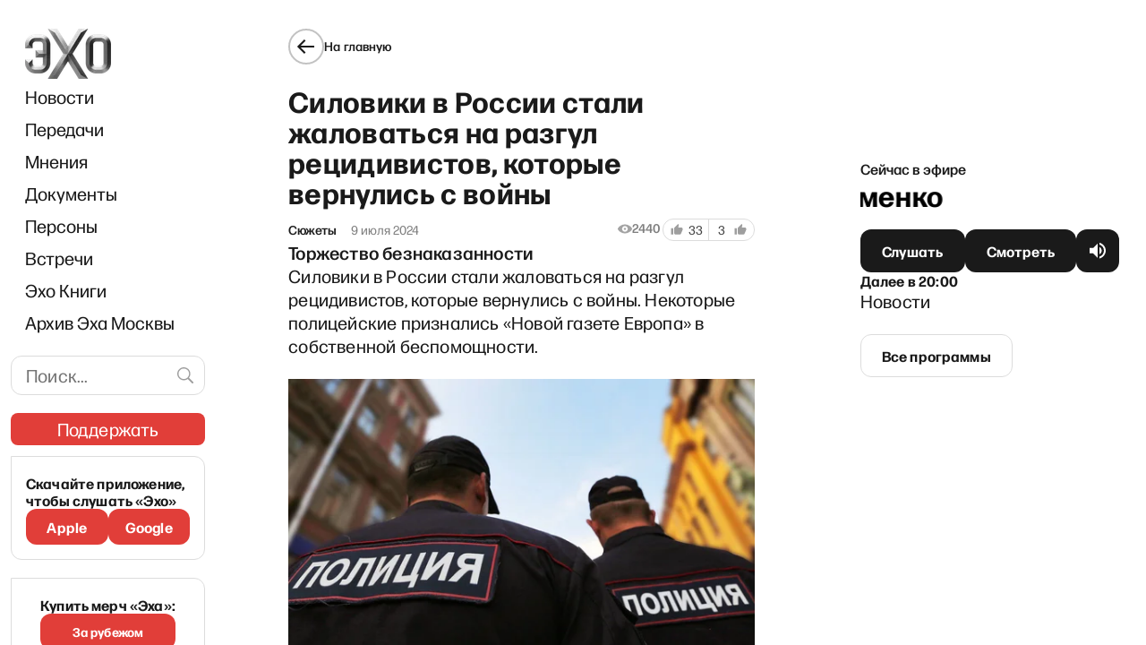

--- FILE ---
content_type: text/html; charset=utf-8
request_url: https://www.google.com/recaptcha/api2/aframe
body_size: 268
content:
<!DOCTYPE HTML><html><head><meta http-equiv="content-type" content="text/html; charset=UTF-8"></head><body><script nonce="NyHJ13OCmNol8XBUR-iLMA">/** Anti-fraud and anti-abuse applications only. See google.com/recaptcha */ try{var clients={'sodar':'https://pagead2.googlesyndication.com/pagead/sodar?'};window.addEventListener("message",function(a){try{if(a.source===window.parent){var b=JSON.parse(a.data);var c=clients[b['id']];if(c){var d=document.createElement('img');d.src=c+b['params']+'&rc='+(localStorage.getItem("rc::a")?sessionStorage.getItem("rc::b"):"");window.document.body.appendChild(d);sessionStorage.setItem("rc::e",parseInt(sessionStorage.getItem("rc::e")||0)+1);localStorage.setItem("rc::h",'1769013164019');}}}catch(b){}});window.parent.postMessage("_grecaptcha_ready", "*");}catch(b){}</script></body></html>

--- FILE ---
content_type: text/css; charset=UTF-8
request_url: https://echofm.online/_next/static/css/7c6582ceefec9188.css
body_size: 157080
content:
@font-face{font-family:Forma DJR Cyrillic Micro;font-style:normal;font-weight:200;src:url("[data-uri]") format("woff")}@font-face{font-family:Forma DJR Cyrillic Micro;font-style:normal;font-weight:300;src:url("[data-uri]") format("woff")}@font-face{font-family:Forma DJR Cyrillic Micro;font-style:normal;font-weight:400;src:url("[data-uri]") format("woff")}@font-face{font-family:Forma DJR Cyrillic Micro;font-style:normal;font-weight:500;src:url("[data-uri]") format("woff")}@font-face{font-family:TT Fors;font-style:normal;font-weight:500;src:url(/fonts/TTForsMedium.otf) format("opentype")}@font-face{font-family:Forma DJR Cyrillic Micro;font-style:normal;font-weight:700;src:url("[data-uri]") format("woff")}#mc_embed_signup form{display:block;position:relative;text-align:left;margin:20px}#mc_embed_signup h2{font-weight:700;padding:0;margin:15px 0;font-size:1.4em}#mc_embed_signup input[type=checkbox]{-webkit-appearance:checkbox}#mc_embed_signup input[type=radio]{-webkit-appearance:radio}#mc_embed_signup input:focus{border-color:#333}#mc_embed_signup .button{clear:both;background-color:#aaa;border:0;border-radius:4px;transition:all .23s ease-in-out 0s;color:#fff;cursor:pointer;display:inline-block;font-size:15px;font-weight:400;height:32px;line-height:32px;margin:0 5px 10px 0;padding:0 22px;text-align:center;text-decoration:none;vertical-align:top;white-space:nowrap;width:fit-content;width:-moz-fit-content}#mc_embed_signup .button:hover{background-color:#777}#mc_embed_signup .small-meta{font-size:11px}#mc_embed_signup .nowrap{white-space:nowrap}#mc_embed_signup .mc-field-group{clear:left;position:relative;width:96%;min-height:50px;display:grid}#mc_embed_signup .size1of2{clear:none;float:left;display:inline-block;width:46%;margin-right:4%}* html #mc_embed_signup .size1of2{margin-right:2%}#mc_embed_signup .mc-field-group label{display:block;margin-bottom:3px}#mc_embed_signup .mc-field-group select{display:inline-block;width:99%;padding:5px 0;margin-bottom:2px}#mc_embed_signup .mc-address-fields-group{display:flex;flex-direction:row;justify-content:space-evenly;width:96%;gap:15px}#mc_embed_signup .datefield,#mc_embed_signup .phonefield-us{padding:5px 0}#mc_embed_signup .datefield input,#mc_embed_signup .phonefield-us input{display:inline;width:60px;margin:0 2px;letter-spacing:1px;text-align:center;padding:5px 0 2px}#mc_embed_signup .phonefield-us .phonearea input,#mc_embed_signup .phonefield-us .phonedetail1 input{width:40px}#mc_embed_signup .datefield .dayfield input,#mc_embed_signup .datefield .monthfield input{width:30px}#mc_embed_signup .datefield label,#mc_embed_signup .phonefield-us label{display:none}#mc_embed_signup .indicates-required{text-align:right;font-size:11px;margin-right:4%}#mc_embed_signup .asterisk{color:#e85c41;font-size:150%;font-weight:400;position:relative;top:5px}#mc_embed_signup .clear{clear:both}#mc_embed_signup .foot{display:grid;grid-template-columns:3fr 1fr;width:96%;align-items:center}@media screen and (max-width:400px){#mc_embed_signup .foot{display:grid;grid-template-columns:1fr;width:100%;align-items:center}#mc_embed_signup .referralBadge{width:50%}}#mc_embed_signup .brandingLogo{justify-self:right}@media screen and (max-width:400px){#mc_embed_signup .brandingLogo{justify-self:left}}#mc_embed_signup .mc-field-group.input-group ul{margin:0;padding:5px 0;list-style:none}#mc_embed_signup .mc-field-group.input-group ul li{display:block;padding:3px 0;margin:0}#mc_embed_signup .mc-field-group.input-group label{display:inline}#mc_embed_signup .mc-field-group.input-group input{display:inline;width:auto;border:none}#mc_embed_signup div#mce-responses{float:left;top:-1.4em;padding:0 .5em;overflow:hidden;width:90%;margin:0 5%;clear:both}#mc_embed_signup div.response{margin:1em 0;padding:1em .5em .5em 0;font-weight:700;float:left;top:-1.5em;z-index:1;width:80%}#mc_embed_signup #mce-error-response{display:none}#mc_embed_signup #mce-success-response{color:#529214;display:none}#mc_embed_signup label.error{display:block;float:none;width:auto;margin-left:1.05em;text-align:left;padding:.5em 0}#mc_embed_signup .helper_text{color:#8d8985;margin-top:2px;display:inline-block;padding:3px;background-color:hsla(0,0%,100%,.85);border-radius:3px;font-size:14px;font-weight:400;z-index:1}#mc-embedded-subscribe{clear:both;display:block;margin:1em 0 1em 5%}#mc_embed_signup #num-subscribers{font-size:1.1em}#mc_embed_signup #num-subscribers span{padding:.5em;border:1px solid #ccc;margin-right:.5em;font-weight:700}#mc_embed_signup #mc-embedded-subscribe-form div.mce_inline_error{display:inline-block;margin:2px 0 1em;padding:3px;background-color:hsla(0,0%,100%,.85);border-radius:3px;font-size:14px;font-weight:400;z-index:1;color:#e85c41}#mc_embed_signup #mc-embedded-subscribe-form input.mce_inline_error{border:2px solid #e85c41}#mc_embed_signup.mc_page input{border:1px solid #abb0b2;border-radius:3px}#mc_embed_signup.mc_page .mc-field-group{clear:left;position:relative;width:96%;padding-bottom:3%;min-height:50px;display:grid}#mc_embed_signup.mc_page .mc-field-group input{display:block;width:100%;padding:8px 0;text-indent:2%}#mc_embed_signup.mc_page .asterisk{color:#e85c41;font-size:150%;font-weight:400;position:relative;top:5px}#mc_embed_signup.mc_page #mc-embedded-subscribe{clear:both;width:auto;display:block;margin:1em 0 1em 5%}@font-face{font-family:swiper-icons;src:url("data:application/font-woff;charset=utf-8;base64, [base64]//wADZ2x5ZgAAAywAAADMAAAD2MHtryVoZWFkAAABbAAAADAAAAA2E2+eoWhoZWEAAAGcAAAAHwAAACQC9gDzaG10eAAAAigAAAAZAAAArgJkABFsb2NhAAAC0AAAAFoAAABaFQAUGG1heHAAAAG8AAAAHwAAACAAcABAbmFtZQAAA/gAAAE5AAACXvFdBwlwb3N0AAAFNAAAAGIAAACE5s74hXjaY2BkYGAAYpf5Hu/j+W2+MnAzMYDAzaX6QjD6/4//Bxj5GA8AuRwMYGkAPywL13jaY2BkYGA88P8Agx4j+/8fQDYfA1AEBWgDAIB2BOoAeNpjYGRgYNBh4GdgYgABEMnIABJzYNADCQAACWgAsQB42mNgYfzCOIGBlYGB0YcxjYGBwR1Kf2WQZGhhYGBiYGVmgAFGBiQQkOaawtDAoMBQxXjg/wEGPcYDDA4wNUA2CCgwsAAAO4EL6gAAeNpj2M0gyAACqxgGNWBkZ2D4/wMA+xkDdgAAAHjaY2BgYGaAYBkGRgYQiAHyGMF8FgYHIM3DwMHABGQrMOgyWDLEM1T9/w8UBfEMgLzE////P/5//f/V/xv+r4eaAAeMbAxwIUYmIMHEgKYAYjUcsDAwsLKxc3BycfPw8jEQA/[base64]/uznmfPFBNODM2K7MTQ45YEAZqGP81AmGGcF3iPqOop0r1SPTaTbVkfUe4HXj97wYE+yNwWYxwWu4v1ugWHgo3S1XdZEVqWM7ET0cfnLGxWfkgR42o2PvWrDMBSFj/IHLaF0zKjRgdiVMwScNRAoWUoH78Y2icB/yIY09An6AH2Bdu/UB+yxopYshQiEvnvu0dURgDt8QeC8PDw7Fpji3fEA4z/PEJ6YOB5hKh4dj3EvXhxPqH/SKUY3rJ7srZ4FZnh1PMAtPhwP6fl2PMJMPDgeQ4rY8YT6Gzao0eAEA409DuggmTnFnOcSCiEiLMgxCiTI6Cq5DZUd3Qmp10vO0LaLTd2cjN4fOumlc7lUYbSQcZFkutRG7g6JKZKy0RmdLY680CDnEJ+UMkpFFe1RN7nxdVpXrC4aTtnaurOnYercZg2YVmLN/d/gczfEimrE/fs/bOuq29Zmn8tloORaXgZgGa78yO9/cnXm2BpaGvq25Dv9S4E9+5SIc9PqupJKhYFSSl47+Qcr1mYNAAAAeNptw0cKwkAAAMDZJA8Q7OUJvkLsPfZ6zFVERPy8qHh2YER+3i/BP83vIBLLySsoKimrqKqpa2hp6+jq6RsYGhmbmJqZSy0sraxtbO3sHRydnEMU4uR6yx7JJXveP7WrDycAAAAAAAH//wACeNpjYGRgYOABYhkgZgJCZgZNBkYGLQZtIJsFLMYAAAw3ALgAeNolizEKgDAQBCchRbC2sFER0YD6qVQiBCv/H9ezGI6Z5XBAw8CBK/m5iQQVauVbXLnOrMZv2oLdKFa8Pjuru2hJzGabmOSLzNMzvutpB3N42mNgZGBg4GKQYzBhYMxJLMlj4GBgAYow/P/PAJJhLM6sSoWKfWCAAwDAjgbRAAB42mNgYGBkAIIbCZo5IPrmUn0hGA0AO8EFTQAA");font-weight:400;font-style:normal}:root{--swiper-theme-color:#007aff}.swiper{margin-left:auto;margin-right:auto;position:relative;overflow:hidden;list-style:none;padding:0;z-index:1}.swiper-vertical>.swiper-wrapper{flex-direction:column}.swiper-wrapper{position:relative;width:100%;height:100%;z-index:1;display:flex;transition-property:transform;box-sizing:content-box}.swiper-android .swiper-slide,.swiper-wrapper{transform:translateZ(0)}.swiper-pointer-events{touch-action:pan-y}.swiper-pointer-events.swiper-vertical{touch-action:pan-x}.swiper-slide{flex-shrink:0;width:100%;height:100%;position:relative;transition-property:transform}.swiper-slide-invisible-blank{visibility:hidden}.swiper-autoheight,.swiper-autoheight .swiper-slide{height:auto}.swiper-autoheight .swiper-wrapper{align-items:flex-start;transition-property:transform,height}.swiper-backface-hidden .swiper-slide{transform:translateZ(0);-webkit-backface-visibility:hidden;backface-visibility:hidden}.swiper-3d,.swiper-3d.swiper-css-mode .swiper-wrapper{perspective:1200px}.swiper-3d .swiper-cube-shadow,.swiper-3d .swiper-slide,.swiper-3d .swiper-slide-shadow,.swiper-3d .swiper-slide-shadow-bottom,.swiper-3d .swiper-slide-shadow-left,.swiper-3d .swiper-slide-shadow-right,.swiper-3d .swiper-slide-shadow-top,.swiper-3d .swiper-wrapper{transform-style:preserve-3d}.swiper-3d .swiper-slide-shadow,.swiper-3d .swiper-slide-shadow-bottom,.swiper-3d .swiper-slide-shadow-left,.swiper-3d .swiper-slide-shadow-right,.swiper-3d .swiper-slide-shadow-top{position:absolute;left:0;top:0;width:100%;height:100%;pointer-events:none;z-index:10}.swiper-3d .swiper-slide-shadow{background:rgba(0,0,0,.15)}.swiper-3d .swiper-slide-shadow-left{background-image:linear-gradient(270deg,rgba(0,0,0,.5),transparent)}.swiper-3d .swiper-slide-shadow-right{background-image:linear-gradient(90deg,rgba(0,0,0,.5),transparent)}.swiper-3d .swiper-slide-shadow-top{background-image:linear-gradient(0deg,rgba(0,0,0,.5),transparent)}.swiper-3d .swiper-slide-shadow-bottom{background-image:linear-gradient(180deg,rgba(0,0,0,.5),transparent)}.swiper-css-mode>.swiper-wrapper{overflow:auto;scrollbar-width:none;-ms-overflow-style:none}.swiper-css-mode>.swiper-wrapper::-webkit-scrollbar{display:none}.swiper-css-mode>.swiper-wrapper>.swiper-slide{scroll-snap-align:start start}.swiper-horizontal.swiper-css-mode>.swiper-wrapper{-ms-scroll-snap-type:x mandatory;scroll-snap-type:x mandatory}.swiper-vertical.swiper-css-mode>.swiper-wrapper{-ms-scroll-snap-type:y mandatory;scroll-snap-type:y mandatory}.swiper-centered>.swiper-wrapper:before{content:"";flex-shrink:0;order:9999}.swiper-centered.swiper-horizontal>.swiper-wrapper>.swiper-slide:first-child{-webkit-margin-start:var(--swiper-centered-offset-before);margin-inline-start:var(--swiper-centered-offset-before)}.swiper-centered.swiper-horizontal>.swiper-wrapper:before{height:100%;min-height:1px;width:var(--swiper-centered-offset-after)}.swiper-centered.swiper-vertical>.swiper-wrapper>.swiper-slide:first-child{-webkit-margin-before:var(--swiper-centered-offset-before);margin-block-start:var(--swiper-centered-offset-before)}.swiper-centered.swiper-vertical>.swiper-wrapper:before{width:100%;min-width:1px;height:var(--swiper-centered-offset-after)}.swiper-centered>.swiper-wrapper>.swiper-slide{scroll-snap-align:center center}.swiper-virtual .swiper-slide{-webkit-backface-visibility:hidden;transform:translateZ(0)}.swiper-virtual.swiper-css-mode .swiper-wrapper:after{content:"";position:absolute;left:0;top:0;pointer-events:none}.swiper-virtual.swiper-css-mode.swiper-horizontal .swiper-wrapper:after{height:1px;width:var(--swiper-virtual-size)}.swiper-virtual.swiper-css-mode.swiper-vertical .swiper-wrapper:after{width:1px;height:var(--swiper-virtual-size)}:root{--swiper-navigation-size:44px}.swiper-button-next,.swiper-button-prev{position:absolute;top:50%;width:calc(var(--swiper-navigation-size) / 44 * 27);height:var(--swiper-navigation-size);margin-top:calc(0px - (var(--swiper-navigation-size) / 2));z-index:10;cursor:pointer;display:flex;align-items:center;justify-content:center;color:var(--swiper-navigation-color,var(--swiper-theme-color))}.swiper-button-next.swiper-button-disabled,.swiper-button-prev.swiper-button-disabled{opacity:.35;cursor:auto;pointer-events:none}.swiper-button-next.swiper-button-hidden,.swiper-button-prev.swiper-button-hidden{opacity:0;cursor:auto;pointer-events:none}.swiper-navigation-disabled .swiper-button-next,.swiper-navigation-disabled .swiper-button-prev{display:none!important}.swiper-button-next:after,.swiper-button-prev:after{font-family:swiper-icons;font-size:var(--swiper-navigation-size);text-transform:none!important;letter-spacing:0;font-variant:normal;line-height:1}.swiper-button-prev,.swiper-rtl .swiper-button-next{left:10px;right:auto}.swiper-button-prev:after,.swiper-rtl .swiper-button-next:after{content:"prev"}.swiper-button-next,.swiper-rtl .swiper-button-prev{right:10px;left:auto}.swiper-button-next:after,.swiper-rtl .swiper-button-prev:after{content:"next"}.swiper-button-lock{display:none}.swiper-pagination{position:absolute;text-align:center;transition:opacity .3s;transform:translateZ(0);z-index:10}.swiper-pagination.swiper-pagination-hidden{opacity:0}.swiper-pagination-disabled>.swiper-pagination,.swiper-pagination.swiper-pagination-disabled{display:none!important}.swiper-horizontal>.swiper-pagination-bullets,.swiper-pagination-bullets.swiper-pagination-horizontal,.swiper-pagination-custom,.swiper-pagination-fraction{bottom:10px;left:0;width:100%}.swiper-pagination-bullets-dynamic{overflow:hidden;font-size:0}.swiper-pagination-bullets-dynamic .swiper-pagination-bullet{transform:scale(.33);position:relative}.swiper-pagination-bullets-dynamic .swiper-pagination-bullet-active,.swiper-pagination-bullets-dynamic .swiper-pagination-bullet-active-main{transform:scale(1)}.swiper-pagination-bullets-dynamic .swiper-pagination-bullet-active-prev{transform:scale(.66)}.swiper-pagination-bullets-dynamic .swiper-pagination-bullet-active-prev-prev{transform:scale(.33)}.swiper-pagination-bullets-dynamic .swiper-pagination-bullet-active-next{transform:scale(.66)}.swiper-pagination-bullets-dynamic .swiper-pagination-bullet-active-next-next{transform:scale(.33)}.swiper-pagination-bullet{width:var(--swiper-pagination-bullet-width,var(--swiper-pagination-bullet-size,8px));height:var(--swiper-pagination-bullet-height,var(--swiper-pagination-bullet-size,8px));display:inline-block;border-radius:50%;background:var(--swiper-pagination-bullet-inactive-color,#000);opacity:var(--swiper-pagination-bullet-inactive-opacity,.2)}button.swiper-pagination-bullet{border:none;margin:0;padding:0;box-shadow:none;-webkit-appearance:none;-moz-appearance:none;appearance:none}.swiper-pagination-clickable .swiper-pagination-bullet{cursor:pointer}.swiper-pagination-bullet:only-child{display:none!important}.swiper-pagination-bullet-active{opacity:var(--swiper-pagination-bullet-opacity,1);background:var(--swiper-pagination-color,var(--swiper-theme-color))}.swiper-pagination-vertical.swiper-pagination-bullets,.swiper-vertical>.swiper-pagination-bullets{right:10px;top:50%;transform:translate3d(0,-50%,0)}.swiper-pagination-vertical.swiper-pagination-bullets .swiper-pagination-bullet,.swiper-vertical>.swiper-pagination-bullets .swiper-pagination-bullet{margin:var(--swiper-pagination-bullet-vertical-gap,6px) 0;display:block}.swiper-pagination-vertical.swiper-pagination-bullets.swiper-pagination-bullets-dynamic,.swiper-vertical>.swiper-pagination-bullets.swiper-pagination-bullets-dynamic{top:50%;transform:translateY(-50%);width:8px}.swiper-pagination-vertical.swiper-pagination-bullets.swiper-pagination-bullets-dynamic .swiper-pagination-bullet,.swiper-vertical>.swiper-pagination-bullets.swiper-pagination-bullets-dynamic .swiper-pagination-bullet{display:inline-block;transition:transform .2s,top .2s}.swiper-horizontal>.swiper-pagination-bullets .swiper-pagination-bullet,.swiper-pagination-horizontal.swiper-pagination-bullets .swiper-pagination-bullet{margin:0 var(--swiper-pagination-bullet-horizontal-gap,4px)}.swiper-horizontal>.swiper-pagination-bullets.swiper-pagination-bullets-dynamic,.swiper-pagination-horizontal.swiper-pagination-bullets.swiper-pagination-bullets-dynamic{left:50%;transform:translateX(-50%);white-space:nowrap}.swiper-horizontal>.swiper-pagination-bullets.swiper-pagination-bullets-dynamic .swiper-pagination-bullet,.swiper-pagination-horizontal.swiper-pagination-bullets.swiper-pagination-bullets-dynamic .swiper-pagination-bullet{transition:transform .2s,left .2s}.swiper-horizontal.swiper-rtl>.swiper-pagination-bullets-dynamic .swiper-pagination-bullet{transition:transform .2s,right .2s}.swiper-pagination-progressbar{background:rgba(0,0,0,.25);position:absolute}.swiper-pagination-progressbar .swiper-pagination-progressbar-fill{background:var(--swiper-pagination-color,var(--swiper-theme-color));position:absolute;left:0;top:0;width:100%;height:100%;transform:scale(0);transform-origin:left top}.swiper-rtl .swiper-pagination-progressbar .swiper-pagination-progressbar-fill{transform-origin:right top}.swiper-horizontal>.swiper-pagination-progressbar,.swiper-pagination-progressbar.swiper-pagination-horizontal,.swiper-pagination-progressbar.swiper-pagination-vertical.swiper-pagination-progressbar-opposite,.swiper-vertical>.swiper-pagination-progressbar.swiper-pagination-progressbar-opposite{width:100%;height:4px;left:0;top:0}.swiper-horizontal>.swiper-pagination-progressbar.swiper-pagination-progressbar-opposite,.swiper-pagination-progressbar.swiper-pagination-horizontal.swiper-pagination-progressbar-opposite,.swiper-pagination-progressbar.swiper-pagination-vertical,.swiper-vertical>.swiper-pagination-progressbar{width:4px;height:100%;left:0;top:0}.swiper-pagination-lock{display:none}.swiper-scrollbar{border-radius:10px;position:relative;-ms-touch-action:none;background:rgba(0,0,0,.1)}.swiper-scrollbar-disabled>.swiper-scrollbar,.swiper-scrollbar.swiper-scrollbar-disabled{display:none!important}.swiper-horizontal>.swiper-scrollbar,.swiper-scrollbar.swiper-scrollbar-horizontal{position:absolute;left:1%;bottom:3px;z-index:50;height:5px;width:98%}.swiper-scrollbar.swiper-scrollbar-vertical,.swiper-vertical>.swiper-scrollbar{position:absolute;right:3px;top:1%;z-index:50;width:5px;height:98%}.swiper-scrollbar-drag{height:100%;width:100%;position:relative;background:rgba(0,0,0,.5);border-radius:10px;left:0;top:0}.swiper-scrollbar-cursor-drag{cursor:move}.swiper-scrollbar-lock{display:none}.swiper-zoom-container{width:100%;height:100%;display:flex;justify-content:center;align-items:center;text-align:center}.swiper-zoom-container>canvas,.swiper-zoom-container>img,.swiper-zoom-container>svg{max-width:100%;max-height:100%;-o-object-fit:contain;object-fit:contain}.swiper-slide-zoomed{cursor:move}.swiper-lazy-preloader{width:42px;height:42px;position:absolute;left:50%;top:50%;margin-left:-21px;margin-top:-21px;z-index:10;transform-origin:50%;box-sizing:border-box;border-radius:50%;border:4px solid var(--swiper-preloader-color,var(--swiper-theme-color));border-top:4px solid transparent}.swiper-watch-progress .swiper-slide-visible .swiper-lazy-preloader,.swiper:not(.swiper-watch-progress) .swiper-lazy-preloader{animation:swiper-preloader-spin 1s linear infinite}.swiper-lazy-preloader-white{--swiper-preloader-color:#fff}.swiper-lazy-preloader-black{--swiper-preloader-color:#000}@keyframes swiper-preloader-spin{0%{transform:rotate(0deg)}to{transform:rotate(1turn)}}.swiper .swiper-notification{position:absolute;left:0;top:0;pointer-events:none;opacity:0;z-index:-1000}.swiper-free-mode>.swiper-wrapper{transition-timing-function:ease-out;margin:0 auto}.swiper-grid>.swiper-wrapper{flex-wrap:wrap}.swiper-grid-column>.swiper-wrapper{flex-wrap:wrap;flex-direction:column}.swiper-fade.swiper-free-mode .swiper-slide{transition-timing-function:ease-out}.swiper-fade .swiper-slide{pointer-events:none;transition-property:opacity}.swiper-fade .swiper-slide .swiper-slide{pointer-events:none}.swiper-fade .swiper-slide-active,.swiper-fade .swiper-slide-active .swiper-slide-active{pointer-events:auto}.swiper-cube{overflow:visible}.swiper-cube .swiper-slide{pointer-events:none;-webkit-backface-visibility:hidden;backface-visibility:hidden;z-index:1;visibility:hidden;transform-origin:0 0;width:100%;height:100%}.swiper-cube .swiper-slide .swiper-slide{pointer-events:none}.swiper-cube.swiper-rtl .swiper-slide{transform-origin:100% 0}.swiper-cube .swiper-slide-active,.swiper-cube .swiper-slide-active .swiper-slide-active{pointer-events:auto}.swiper-cube .swiper-slide-active,.swiper-cube .swiper-slide-next,.swiper-cube .swiper-slide-next+.swiper-slide,.swiper-cube .swiper-slide-prev{pointer-events:auto;visibility:visible}.swiper-cube .swiper-slide-shadow-bottom,.swiper-cube .swiper-slide-shadow-left,.swiper-cube .swiper-slide-shadow-right,.swiper-cube .swiper-slide-shadow-top{z-index:0;-webkit-backface-visibility:hidden;backface-visibility:hidden}.swiper-cube .swiper-cube-shadow{position:absolute;left:0;bottom:0;width:100%;height:100%;opacity:.6;z-index:0}.swiper-cube .swiper-cube-shadow:before{content:"";background:#000;position:absolute;left:0;top:0;bottom:0;right:0;filter:blur(50px)}.swiper-flip{overflow:visible}.swiper-flip .swiper-slide{pointer-events:none;-webkit-backface-visibility:hidden;backface-visibility:hidden;z-index:1}.swiper-flip .swiper-slide .swiper-slide{pointer-events:none}.swiper-flip .swiper-slide-active,.swiper-flip .swiper-slide-active .swiper-slide-active{pointer-events:auto}.swiper-flip .swiper-slide-shadow-bottom,.swiper-flip .swiper-slide-shadow-left,.swiper-flip .swiper-slide-shadow-right,.swiper-flip .swiper-slide-shadow-top{z-index:0;-webkit-backface-visibility:hidden;backface-visibility:hidden}.swiper-creative .swiper-slide{-webkit-backface-visibility:hidden;backface-visibility:hidden;overflow:hidden;transition-property:transform,opacity,height}.swiper-cards{overflow:visible}.swiper-cards .swiper-slide{transform-origin:center bottom;-webkit-backface-visibility:hidden;backface-visibility:hidden;overflow:hidden}

--- FILE ---
content_type: application/javascript; charset=UTF-8
request_url: https://echofm.online/_next/static/chunks/2613-e9ef4ef6dfbdd204.js
body_size: 5884
content:
"use strict";(self.webpackChunk_N_E=self.webpackChunk_N_E||[]).push([[2613,2172],{6569:function(n,t,e){e.d(t,{FC:function(){return g},KJ:function(){return h},N4:function(){return m},RK:function(){return p},mH:function(){return w},ny:function(){return x}});var i=e(7297),r=e(2125),o=e(723);function l(){var n=(0,i.Z)(["\n\tdisplay: flex;\n\n\t&:not(&:last-child) {\n\t\tmargin-bottom: 25px;\n\t}\n"]);return l=function(){return n},n}function u(){var n=(0,i.Z)(["\n\tdisplay: flex;\n\tflex: 1 1 auto;\n\n\tmax-width: 100%;\n\twidth: 0;\n\n\tpadding-bottom: 6px;\n\n\toverflow-x: auto;\n\n\ttransform: translateZ(0);\n\t-webkit-overflow-scrolling: touch;\n\n\t&::-webkit-scrollbar {\n\t\twidth: 4px;\n\t\theight: 4px;\n\t}\n\n\t&::-webkit-scrollbar-track {\n\t\tbackground-color: transparent;\n\t}\n\n\t&::-webkit-scrollbar-thumb {\n\t\tbackground-color: #1a1a1a;\n\n\t\tborder-radius: 2px;\n\t}\n\n\t&::-webkit-resizer,\n\t&::-webkit-scrollbar-button,\n\t&::-webkit-scrollbar-corner {\n\t\tdisplay: none;\n\t}\n"]);return u=function(){return n},n}function a(){var n=(0,i.Z)(["\n\tflex-shrink: 0;\n\n\twidth: 40px;\n\theight: 40px;\n\n\tfont-size: 16px;\n\tfont-weight: 500;\n\n\tcolor: #1a1a1a;\n\n\tbackground-color: transparent;\n\n\tborder: 1px solid transparent;\n\tborder-radius: 50%;\n\n\tcursor: pointer;\n\n\ttransition: border-color 0.2s ease;\n\n\t&.active {\n\t\tborder-color: currentColor;\n\t}\n\n\t&:not(&:last-child) {\n\t\tmargin-right: 5px;\n\t}\n"]);return a=function(){return n},n}function c(){var n=(0,i.Z)(["\n\t",";\n\t",";\n"]);return c=function(){return n},n}function s(){var n=(0,i.Z)(["\n\t",";\n\t",";\n\tline-height: 38px;\n\ttext-align: center;\n"]);return s=function(){return n},n}function d(){var n=(0,i.Z)(["\n\t",";\n\t",";\n\tdisplay: flex;\n\ttext-decoration: none;\n\tjustify-content: center;\n\talign-items: center;\n\tletter-spacing: 0.01em;\n"]);return d=function(){return n},n}function f(){var n=(0,i.Z)(["\n\t",";\n\tcursor: default;\n\tdisplay: flex;\n\ttext-decoration: none;\n\tjustify-content: center;\n\talign-items: center;\n\tletter-spacing: 0.01em;\n"]);return f=function(){return n},n}var h=r.ZP.div.withConfig({componentId:"sc-a52af872-0"})(l()),p=r.ZP.div.withConfig({componentId:"sc-a52af872-1"})(u()),v=(0,r.iv)(a()),x=r.ZP.button.withConfig({componentId:"sc-a52af872-2"})(c(),v,o.o),g=r.ZP.a.withConfig({componentId:"sc-a52af872-3"})(s(),v,o.o),m=r.ZP.a.withConfig({componentId:"sc-a52af872-4"})(d(),v,o.o),w=r.ZP.span.withConfig({componentId:"sc-a52af872-5"})(f(),v)},1833:function(n,t,e){e.d(t,{Dm:function(){return h},TK:function(){return g},TQ:function(){return v},U2:function(){return x},x6:function(){return p},zC:function(){return f}});var i=e(7297),r=e(2125),o=e(723);function l(){var n=(0,i.Z)(["\n\tfont-size: 22px;\n\tline-height: 30px;\n\tletter-spacing: 0.01em;\n\t",";\n"]);return l=function(){return n},n}function u(){var n=(0,i.Z)(["\n\tdisplay: flex;\n\tposition: relative;\n\n\t.swiper {\n\t\tdisplay: flex;\n\t\tflex: 0 1 100%;\n\t}\n\n\t.swiper-wrapper {\n\t\tdisplay: flex;\n\t\tflex: 1 1 auto;\n\t\twidth: 0;\n\t\tmax-width: 100%;\n\t}\n\n\t.swiper-slide {\n\t\tdisplay: flex;\n\t\tflex: 0 1 0;\n\t\t-webkit-transform: translateZ(0);\n\t\t-webkit-backface-visibility: hidden;\n\t}\n"]);return u=function(){return n},n}function a(){var n=(0,i.Z)(["\n\tbackground: linear-gradient(90deg, rgba(255, 255, 255, 0) 25%, #FFFFFF 78%);\n\tpointer-events: none;\n\tposition: absolute;\n\twidth: 53px;\n\theight: 100%;\n\tright: -7px;\n\tz-index: 1;\n"]);return a=function(){return n},n}function c(){var n=(0,i.Z)(["\n\tdisplay: flex;\n\tflex: 0 1 0;\n\tgap: 8px;\n\talign-items: center;\n\tmargin-right: 20px;\n\n\t& .author__photo {\n\t\tborder-radius: 50%;\n\t}\n"]);return c=function(){return n},n}function s(){var n=(0,i.Z)(["\n\tdisplay: block;\n\n\tfont-size: 16px;\n\tline-height: 19px;\n\tletter-spacing: 0.01em;\n\tfont-weight: 500;\n\tword-spacing: 9999px;\n\n\tcolor: #1a1a1a;\n\n\ttext-decoration: none;\n"]);return s=function(){return n},n}function d(){var n=(0,i.Z)(["\n"]);return d=function(){return n},n}var f=r.ZP.a.withConfig({componentId:"sc-d5c522b5-0"})(l(),o.o),h=r.ZP.div.withConfig({componentId:"sc-d5c522b5-1"})(u()),p=r.ZP.div.withConfig({componentId:"sc-d5c522b5-2"})(a()),v=r.ZP.div.withConfig({componentId:"sc-d5c522b5-3"})(c()),x=r.ZP.a.withConfig({componentId:"sc-d5c522b5-4"})(s()),g=r.ZP.div.withConfig({componentId:"sc-d5c522b5-5"})(d())},2172:function(n,t,e){e.r(t),e.d(t,{default:function(){return P}});var i=e(5893),r=e(7294),o=e(1664),l=e.n(o),u=e(1911),a=e(719),c=e(2385),s=e(1833),d=e(7297),f=e(2125),h=e(8132);function p(){var n=(0,d.Z)(["\n\tdisplay: flex;\n\tposition: relative;\n\n\t.swiper {\n\t\tdisplay: flex;\n\t\tflex: 0 1 100%;\n\t\tpadding-bottom: 21px;\n\t}\n\n\t.swiper-wrapper {\n\t\tdisplay: flex;\n\t\tflex: 1 1 auto;\n\t\twidth: 0;\n\t\tmax-width: 100%;\n\t}\n\n\t.swiper-slide {\n\t\tdisplay: flex;\n\t\tflex: 0 1 0;\n\t\t-webkit-transform: translateZ(0);\n\t\t-webkit-backface-visibility: hidden;\n\t}\n\n\t.swiper-pagination {\n\t\tbottom: 0;\n\t}\n\n\t.swiper-pagination-bullet {\n\t\twidth: 10px;\n\t\theight: 10px;\n\t\tbackground: #D9D9D9;\n\t\topacity: 1;\n\n\t\t&-active {\n\t\t\tbackground: #F0776C;\n\t\t}\n\t}\n"]);return p=function(){return n},n}function v(){var n=(0,d.Z)(["\n\ttext-decoration: none;\n\tcolor: ",";\n\tdisplay: block;\n\tmin-width: 194px;\n\tmargin-right: 24px;\n\n\t"," {\n\t\tfont-size: 10px;\n\t\tline-height: 12px;\n\t}\n\n\t",", "," {\n\t\tfont-size: 14px;\n\t\tline-height: 16.8px;\n\t}\n"]);return v=function(){return n},n}function x(){var n=(0,d.Z)(["\n\tfont-size: 18px;\n\tline-height: 22px;\n\tfont-weight: ",";\n\tletter-spacing: 0.01em;\n\tcolor: #1a1a1a;\n\tmargin-bottom: 6px;\n"]);return x=function(){return n},n}function g(){var n=(0,d.Z)(["\n\tfont-weight: 400;\n\tfont-size: 16px;\n\tline-height: 19px;\n\tletter-spacing: 0.01em;\n\tcolor: #1A1A1A;\n\n\tp {\n\t\tfont-weight: 400;\n\t\tfont-size: 16px;\n\t\tline-height: 19px;\n\t\tletter-spacing: 0.01em;\n\t\tcolor: #1A1A1A;\n\t}\n"]);return g=function(){return n},n}var m=f.ZP.div.withConfig({componentId:"sc-6294ab6f-0"})(p()),w=f.ZP.a.withConfig({componentId:"sc-6294ab6f-1"})(v(),(function(n){return n.theme.colors.text}),h.n2,h.U2,h.$_),b=f.ZP.div.withConfig({componentId:"sc-6294ab6f-2"})(x(),(function(n){var t=n.bold;return void 0===t||t?"700":"400"})),j=f.ZP.div.withConfig({componentId:"sc-6294ab6f-3"})(g()),Z=e(2910),y=e(8081),C=e(8658),k=function(n){var t,e,r,o,u,a,s,d,f,h,p,v,x,g,m,Z,C,k=n.post,P=n.hideExcerpt,I=void 0!==P&&P,_=(null===(t=k.post)||void 0===t?void 0:t[0])?(0,y.uR)(k.post[0]):null,F=null!==(x=k.title)&&void 0!==x?x:null===(e=k.post)||void 0===e||null===(r=e[0])||void 0===r?void 0:r.title,N=null!==(g=k.lead)&&void 0!==g?g:null===(o=k.post)||void 0===o||null===(u=o[0])||void 0===u?void 0:u.excerpt,S="opinions"===(null===(a=k.post)||void 0===a||null===(s=a[0])||void 0===s||null===(d=s.primaryCategory)||void 0===d||null===(f=d.node)||void 0===f?void 0:f.slug),D=(null===(h=k.post)||void 0===h?void 0:h[0])&&"opinionFields"in k.post[0]?null===(p=k.post[0].opinionFields)||void 0===p?void 0:p.person:null;return _?(0,i.jsx)(l(),{href:_,passHref:!0,children:(0,i.jsxs)(w,{children:[S&&D&&(0,i.jsxs)(i.Fragment,{children:[(0,i.jsx)(c.S,{photo:null!==(m=D.avatarUrl)&&void 0!==m?m:void 0,name:null!==(Z=D.name)&&void 0!==Z?Z:"",job:null!==(C=null===(v=D.authorFields)||void 0===v?void 0:v.title)&&void 0!==C?C:""}),(0,i.jsx)(j,{children:F})]}),(!S||!D)&&(0,i.jsxs)(i.Fragment,{children:[(0,i.jsx)(b,{bold:!I,children:F}),N&&!I&&(0,i.jsx)(j,{dangerouslySetInnerHTML:{__html:N}})]})]})}):null},P=function(n){var t=n.editorChoice,e=n.title,o=void 0===e?"\u0412\u044b\u0431\u043e\u0440 \u0440\u0435\u0434\u0430\u043a\u0446\u0438\u0438":e,c=n.url,d=r.useRef(null);return(0,i.jsxs)(Z._v,{children:[(0,i.jsx)("hr",{}),(0,i.jsxs)(Z._5,{children:[(0,i.jsx)(Z.sj,{children:c?(0,i.jsx)(l(),{href:c,children:o}):o}),(0,i.jsxs)(Z.h8,{children:[(0,i.jsx)(Z.LF,{onClick:function(){var n;return null===(n=d.current)||void 0===n?void 0:n.slidePrev()},dangerouslySetInnerHTML:{__html:C}}),(0,i.jsx)(Z.LF,{onClick:function(){var n;return null===(n=d.current)||void 0===n?void 0:n.slideNext()},dangerouslySetInnerHTML:{__html:C},forward:!0})]})]}),(0,i.jsxs)(m,{children:[(0,i.jsx)(a.tq,{modules:[u.s5,u.tl],onSwiper:function(n){return d.current=n},slidesPerView:"auto",loopedSlides:3,spaceBetween:0,pagination:{type:"bullets",clickable:!0},loop:!0,children:t.map((function(n,t){return(0,i.jsx)(a.o5,{children:(0,i.jsx)(k,{post:n,hideExcerpt:"/news"===c})},t)}))}),(0,i.jsx)(s.x6,{})]})]})}},5536:function(n,t,e){e.d(t,{f:function(){return o}});var i=e(7297);function r(){var n=(0,i.Z)(["\n\tdisplay: flex;\n\tjustify-content: center;\n\tmin-height: 40px;\n\toverflow: auto;\n\tmargin-bottom: 32px;\n\n\t@media(max-width: 420px) {\n\t\tjustify-content: initial;\n\t}\n"]);return r=function(){return n},n}var o=e(2125).ZP.div.withConfig({componentId:"sc-b52272b8-0"})(r())},2555:function(n,t,e){e.d(t,{$i:function(){return l},HW:function(){return o.HW},NK:function(){return o.NK}});var i=e(5152),r=e.n(i),o=e(2719),l=r()((function(){return e.e(2154).then(e.bind(e,2154))}),{loadableGenerated:{webpack:function(){return[2154]}},ssr:!1})},2910:function(n,t,e){e.d(t,{H3:function(){return m},LF:function(){return g},_5:function(){return p},_v:function(){return v},h8:function(){return x},sj:function(){return h}});var i=e(7297),r=e(2125),o=e(723),l=e(8081);function u(){var n=(0,i.Z)(["\n\t",";\n  ","\n\n\t&:not(:last-child) {\n\t\tmargin-bottom: 0;\n\t}\n\n\tfigcaption.blocks-gallery-caption {\n\t\t",";\n\t}\n"]);return u=function(){return n},n}function a(){var n=(0,i.Z)(["\n\tdisplay: flex;\n\tjustify-content: space-between;\n\tmargin-bottom: 20px;\n\talign-items: center;\n"]);return a=function(){return n},n}function c(){var n=(0,i.Z)(["\n\tmargin-bottom: 24px;\n\n\thr:not(:last-child) {\n\t\tmargin-bottom: 24px;\n\t}\n"]);return c=function(){return n},n}function s(){var n=(0,i.Z)(["\n\tdisplay: flex;\n\tgap: 8px;\n"]);return s=function(){return n},n}function d(){var n=(0,i.Z)(["\n\tflex: 0 0 auto;\n\twidth: 24px;\n\theight: 24px;\n\tborder: none;\n\tcursor: pointer;\n\tbackground-color: transparent;\n\tcolor: #1a1a1a;\n\t",";\n\n\t&:hover {\n\t\tcolor: #e13e39;\n\t}\n\n\t&:disabled {\n\t\tcolor: #dcdcdc;\n\t\tcursor: default;\n\t}\n"]);return d=function(){return n},n}function f(){var n=(0,i.Z)(["\n "," {\n\t margin-bottom: 0;\n }\n"]);return f=function(){return n},n}var h=r.ZP.h2.withConfig({componentId:"sc-86e7a20c-0"})(u(),(function(n){var t=n.theme;return(0,l.uE)(t.textStyles.h2)}),o.Z,(function(n){var t=n.theme;return(0,l.uE)(t.textStyles.h2)})),p=r.ZP.div.withConfig({componentId:"sc-86e7a20c-1"})(a()),v=r.ZP.div.withConfig({componentId:"sc-86e7a20c-2"})(c()),x=r.ZP.div.withConfig({componentId:"sc-86e7a20c-3"})(s()),g=r.ZP.button.withConfig({componentId:"sc-86e7a20c-4"})(d(),(function(n){return n.forward?"rotate: 180deg;":""})),m=(0,r.ZP)(v).withConfig({componentId:"sc-86e7a20c-5"})(f(),p)},2719:function(n,t,e){e.d(t,{Am:function(){return s},DC:function(){return u},Dn:function(){return r},HW:function(){return d},KO:function(){return c},NK:function(){return f},Z_:function(){return o},ho:function(){return a}});var i=Date.UTC(2026,0,1,20,59,59),r="https://www.youtube.com/watch?v=lief-rrmDUQ",o="\u041d\u043e\u0432\u043e\u0433\u043e\u0434\u043d\u0438\u0439 \u044d\u0444\u0438\u0440",l=["/schedule"],u="/ny2026_bg.jpg",a="#021323",c="/ny2026_title.webp",s="/ny2026_year.svg",d=function(){return window.location.search.includes("dbg")},f=function(n){var t=d();var e=Date.now();if(e>i)return t&&console.log("[PromoBanner] Disabled: Date expired",{now:new Date(e).toISOString(),end:new Date(i).toISOString()}),!1;if(n&&l.length>0){var r=n.replace(/^https?:\/\/[^/]+/,"").split("?")[0].split("#")[0];r.startsWith("/")||(r="/".concat(r)),r=r.replace(/\/$/,"");var o=!0,u=!1,a=void 0;try{for(var c,s=l[Symbol.iterator]();!(o=(c=s.next()).done);o=!0){var f=c.value;if(r.includes(f))return t&&console.log("[PromoBanner] Disabled: Excluded path",{uri:n,normalizedUri:r,excludedPath:f}),!1}}catch(h){u=!0,a=h}finally{try{o||null==s.return||s.return()}finally{if(u)throw a}}}return t&&console.log("[PromoBanner] Enabled!",{uri:n}),!0}},2613:function(n,t,e){e.d(t,{p:function(){return E}});var i=e(7568),r=e(828),o=e(9815),l=e(655),u=e(5893),a=e(7294),c=e(9233),s=e(3788),d=e(1694),f=e(2439),h=e(5675),p=e.n(h),v=e(1664),x=e.n(v),g=e(1911),m=e(719),w=e(1833),b=e(2910),j=e(8081),Z=e(8658),y=a.forwardRef((function(n,t){var e,i=n.author,r=i.avatarUrl&&(0,u.jsx)(p(),{className:"author__photo",width:"44",height:"44",objectFit:"cover",layout:"fixed",src:(0,j.mj)(i.avatarUrl),alt:null!==(e=i.name)&&void 0!==e?e:void 0}),o=(null===i||void 0===i?void 0:i.slug)?(0,j.M_)(i.slug):null;return(0,u.jsxs)(w.TQ,{ref:t,children:[r&&(0,u.jsxs)(w.TK,{children:[o&&(0,u.jsx)(x(),{href:o,passHref:!0,children:(0,u.jsx)("a",{children:r})}),!o&&r]}),(0,u.jsx)(w.TK,{children:o?(0,u.jsx)(x(),{href:o,passHref:!0,children:(0,u.jsx)(w.U2,{children:i.name})}):(0,u.jsx)(w.U2,{children:i.name})})]})}));y.displayName="AuthorWidget";var C=function(n){var t=n.authors;return(0,u.jsxs)(b._v,{children:[(0,u.jsx)("hr",{}),(0,u.jsxs)(b._5,{children:[(0,u.jsx)(x(),{href:"/author",passHref:!0,children:(0,u.jsx)(w.zC,{children:"\u0410\u0432\u0442\u043e\u0440\u044b"})}),(0,u.jsxs)(b.h8,{children:[(0,u.jsx)(b.LF,{onClick:function(){return window.swiper.slidePrev()},dangerouslySetInnerHTML:{__html:Z}}),(0,u.jsx)(b.LF,{onClick:function(){return window.swiper.slideNext()},dangerouslySetInnerHTML:{__html:Z},forward:!0})]})]}),(0,u.jsxs)(w.Dm,{children:[(0,u.jsx)(m.tq,{modules:[g.s5],onSwiper:function(n){return window.swiper=n},slidesPerView:"auto",loopedSlides:7,spaceBetween:0,loop:!0,children:t.map((function(n){return(0,u.jsx)(m.o5,{children:(0,u.jsx)(y,{author:n})},n.id)}))}),(0,u.jsx)(w.x6,{})]})]})},k=e(4330),P=e(9337),I=e(8055),_=e(2172),F=e(6569),N=e(5536),S=function(n){var t=n.currentPage,e=void 0===t?0:t,i=n.totalPages,o=n.urlPrefix,l=n.useQueryPage,c=(0,r.Z)(a.useMemo((function(){var n=[],t=[],r=[];if(i<7)for(var o=i;o>0;o--)n.push(o);else{var l=e>1&&e<5?e+1:2;(e<=1||e>=i-1)&&(l=3);for(var u=l;u>=1;u--)n.push(u);var a=e<i&&e>i-4?e-1:i-1;(e===i||e<=2)&&(a=i-2);for(var c=i;c>=a;c--)t.push(c);e>4&&e<i-3&&r.push(e+1,e,e-1)}return[t,r,n]}),[e,i]),3),s=c[0],d=c[1],f=c[2];return(0,u.jsxs)(N.f,{children:[s.map((function(n){return(0,u.jsx)(x(),{href:(0,j.XW)(o,n,l),passHref:!0,children:(0,u.jsx)(F.N4,{className:n===e?"active":"",children:i-n+1})},n)})),(s.length>0&&d.length>0&&s[s.length-1]-d[0]>1||s.length>0&&0===d.length&&f.length>0&&s[s.length-1]-f[0]>1)&&(0,u.jsx)(F.mH,{children:"..."}),d.map((function(n){return(0,u.jsx)(x(),{href:(0,j.XW)(o,n,l),passHref:!0,children:(0,u.jsx)(F.N4,{className:n===e?"active":"",children:i-n+1})},n)})),d.length>0&&f.length>0&&d[d.length-1]-f[0]>1&&(0,u.jsx)(F.mH,{children:"..."}),f.map((function(n){return(0,u.jsx)(x(),{href:(0,j.XW)(o,n,l),passHref:!0,children:(0,u.jsx)(F.N4,{className:n===e?"active":"",children:i-n+1})},n)}))]})},D=e(2555),H=e(3634),z=e(6937),L=e(5125),W=e(8095);function E(n){var t,e=n.authors,h=n.editorChoice,p=n.newsWidget,v=n.news,x=n.initialPageInfo,g=n.offsetPageInfo,m=n.uri,w=n.pageNumber,b=n.showBackButton,j=(0,f.Z)("common"),Z=(0,r.Z)(a.useState(null),2),y=Z[0],F=Z[1],N=(0,r.Z)(a.useState(x),2),E=N[0],U=N[1],M=(0,r.Z)(a.useState([]),2),B=M[0],T=M[1],K=(0,r.Z)(a.useState([]),2),O=K[0],A=K[1],Q=a.useContext(s.M).feedUrl,R=(0,r.Z)((0,d.m3)(W.b.PostsPaginatedDataForUriVer20250413Document),2),V=R[0],$=R[1].loading,X=a.useMemo((function(){return[v,B].flat().filter((function(n){return!!n}))}),[v,B]),q=(0,r.Z)((0,d.m3)(W.b.LikesVer20230501Document),1)[0],G=(0,c.a)().authInitialized;a.useEffect((function(){if(G){var n=[];[X.map((function(n){return n.id})),y].flat().forEach((function(t){t&&!O.find((function(n){return n.id===t}))&&n.push(t)})),n.length>0&&q({variables:{ids:n}}).then((function(n){var t,e=n.data;(null===e||void 0===e?void 0:e.likes)&&(null!==(t=e.likes.length)&&void 0!==t?t:0)>0&&A((0,o.Z)(O).concat((0,o.Z)(e.likes)))}))}}),[G,q,X,y,O]);var J,Y=a.useCallback((0,i.Z)((function(){var n,t,e,i,r,u,a,c,s;return(0,l.__generator)(this,(function(l){switch(l.label){case 0:return[4,V({variables:{uri:m,first:L.Z.pageSize,after:null===E||void 0===E?void 0:E.endCursor}})];case 1:return n=l.sent(),t=n.data,n.error||(a=null!==(u=null===(e=null===t||void 0===t?void 0:t.page)||void 0===e?void 0:e.contentNodes)&&void 0!==u?u:null===(i=null===t||void 0===t?void 0:t.page)||void 0===i?void 0:i.posts,c=[],s=null===a||void 0===a?void 0:a.pageInfo,null===a||void 0===a||null===(r=a.edges)||void 0===r||r.map((function(n){return null===n||void 0===n?void 0:n.node})).filter((function(n){return!!n})).forEach((function(n){var t=n;X.filter((function(n){return n.id===t.id})).length>0||c.push(t)})),U(null!==s&&void 0!==s?s:null),c.length>0&&T((0,o.Z)(B).concat((0,o.Z)(c)))),[2]}}))})),[V,m,null===E||void 0===E?void 0:E.endCursor,X,B]),nn=a.useMemo((function(){var n=(0,D.NK)(m);return(0,D.HW)()&&console.log("[NewsList] Banner check:",{uri:m,isBannerEnabled:n}),n}),[m]),tn=a.useMemo((function(){var n=[],t=null===X||void 0===X?void 0:X.filter((function(n){return!!n})).map((function(t,i){var r,o,l,c,s,d,f,v,x,g,w=(null!==(d=null===(r=t.opinionFields)||void 0===r||null===(o=r.pairedOpinion)||void 0===o?void 0:o.length)&&void 0!==d?d:0)>0&&"/opinions"!==m;w&&n.push(null===(f=t.opinionFields)||void 0===f?void 0:f.pairedOpinion[0].id);return y&&-1===y.indexOf(t.id)?(0,u.jsxs)(a.Fragment,{children:[0!==i?(0,u.jsx)(z.oI,{}):null,"\u041c\u043d\u0435\u043d\u0438\u044f"===(null===(l=t.primaryCategory)||void 0===l||null===(c=l.node)||void 0===c?void 0:c.name)?(0,u.jsx)(H.wb,{item:t,postData:null!==(v=O.find((function(n){return n.id===t.id})))&&void 0!==v?v:null}):(0,u.jsx)(H.Zb,{hideImage:"/news"===m,item:t,postData:null!==(x=O.find((function(n){return n.id===t.id})))&&void 0!==x?x:null}),w&&(0,u.jsx)(H.wb,{item:null===(s=t.opinionFields)||void 0===s?void 0:s.pairedOpinion[0],postData:null!==(g=O.find((function(n){var e,i;return n.id===(null===(i=null===(e=t.opinionFields)||void 0===e?void 0:e.pairedOpinion[0])||void 0===i?void 0:i.id)})))&&void 0!==g?g:null}),1===i&&p&&(0,u.jsx)(_.default,{editorChoice:p,title:"\u041d\u043e\u0432\u043e\u0441\u0442\u0438",url:"/news"}),3===i&&e&&(0,u.jsx)(C,{authors:e}),6===i&&h&&(0,u.jsx)(_.default,{editorChoice:h})]},t.id):null})).filter((function(n){return!!n}));return null!==y&&n.length==y.length||F(n),(0,D.HW)()&&console.log("[NewsList] newsWidgets check:",{isBannerEnabled:nn,uri:m,widgetsLength:t.length}),nn&&"/"===m&&t.length>0?((0,D.HW)()&&console.log("[NewsList] Inserting PromoBanner!"),[t[0],(0,u.jsxs)(a.Fragment,{children:[(0,u.jsx)(z.oI,{}),(0,u.jsx)(D.$i,{})]},"promo-banner")].concat((0,o.Z)(t.slice(1)))):t}),[X,y,m,O,e,h,p,nn]);return X&&y?(0,u.jsxs)(u.Fragment,{children:[(0,u.jsxs)(I.W2,{children:[b&&(0,u.jsx)(k.e,{link:"/",caption:j("back_button_title"),feedUrl:Q}),tn,(0,u.jsx)(z.oI,{})]}),(null===E||void 0===E?void 0:E.hasNextPage)&&(0,u.jsx)(z.DQ,{children:(0,u.jsx)(P.z,{onClick:Y,disabled:$,loading:$,children:j("show_more")})}),(null===g||void 0===g?void 0:g.offsetPagination)&&(0,u.jsx)(S,{currentPage:w,totalPages:Math.ceil((null!==(J=null===g||void 0===g||null===(t=g.offsetPagination)||void 0===t?void 0:t.total)&&void 0!==J?J:0)/L.Z.pageSizeOffset),urlPrefix:"/"===m?"":m})]}):(0,u.jsx)("main",{})}}}]);

--- FILE ---
content_type: application/javascript; charset=UTF-8
request_url: https://echofm.online/_next/static/chunks/pages/%5Bcategory%5D/%5Bslug%5D-b83ce5d6eb370928.js
body_size: 435
content:
(self.webpackChunk_N_E=self.webpackChunk_N_E||[]).push([[2436],{8521:function(n,u,t){(window.__NEXT_P=window.__NEXT_P||[]).push(["/[category]/[slug]",function(){return t(2567)}])},2567:function(n,u,t){"use strict";t.r(u),t.d(u,{__N_SSG:function(){return i}});var r=t(1799),_=t(5893),e=(t(7294),t(1163)),s=t(1937),c=t(1527),i=!0;u.default=function(n){return(0,e.useRouter)().isFallback?(0,_.jsx)(c.Z,{}):(0,_.jsx)(s.s,(0,r.Z)({},n))}}},function(n){n.O(0,[9774,719,6664,2738,3944,9230,7127,3634,9832,1937,2888,179],(function(){return u=8521,n(n.s=u);var u}));var u=n.O();_N_E=u}]);